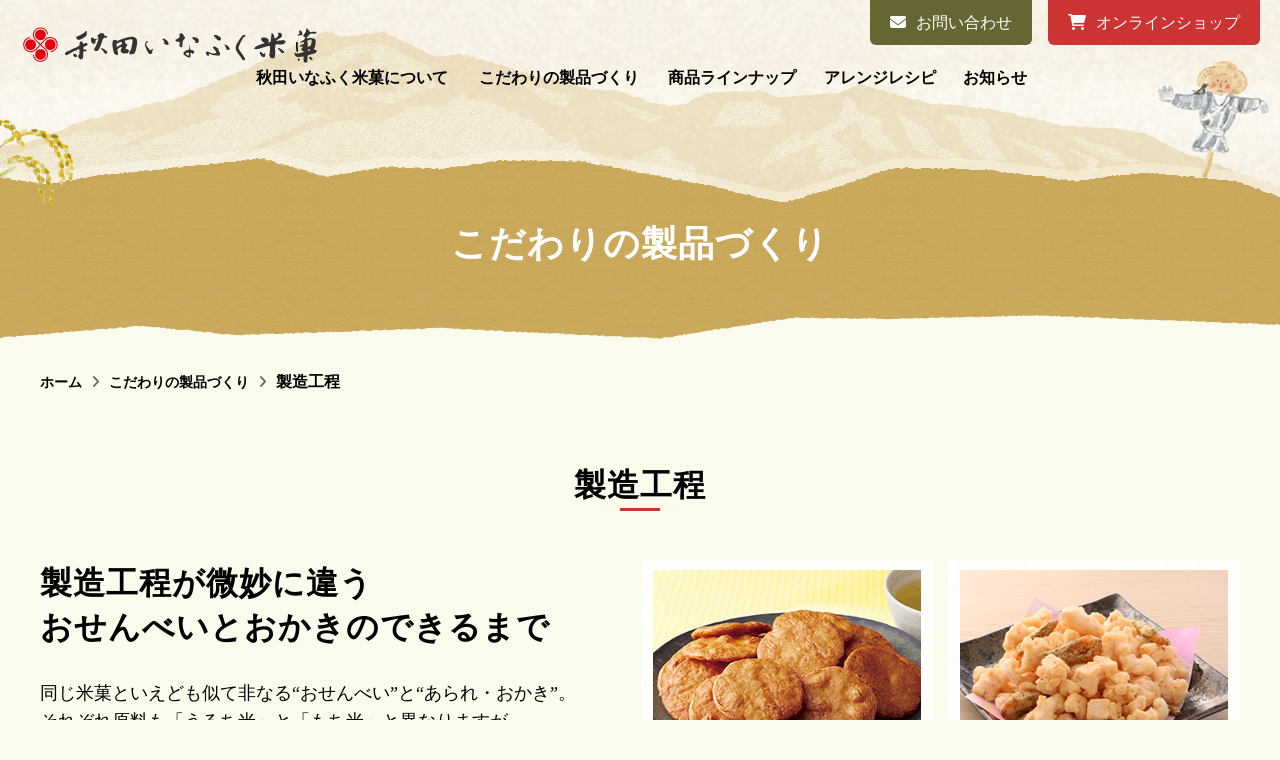

--- FILE ---
content_type: text/html
request_url: https://akitainafuku.co.jp/kodawari/process/index.html
body_size: 14565
content:
<!doctype html>
<html lang="ja"><!-- InstanceBegin template="/Templates/base.dwt" codeOutsideHTMLIsLocked="false" -->
<head>
<meta charset="shift_jis">
<!-- InstanceBeginEditable name="doctitle" -->
<title>製造工程｜秋田いなふく米菓</title>
<!-- InstanceEndEditable -->
<meta name="viewport" content="width=device-width, initial-scale=1">
<meta name="format-detection" content="telephone=no">
<!-- InstanceBeginEditable name="description" -->
<meta name="description" content="米菓メーカー秋田いなふく米菓の、おせんべい、おかき、あられ等の製造工程についてご紹介しています。">
<meta property="og:locale" content="ja_JP" />
<meta property="og:type" content="article" />
<meta property="og:site_name" content="秋田いなふく米菓株式会社" />
<meta property="og:title" content="製造工程｜秋田いなふく米菓" />
<meta property="og:description" content="米菓メーカー秋田いなふく米菓の、おせんべい、おかき、あられ等の製造工程についてご紹介しています。" />
<meta property="og:url" content="https://akitainafuku.co.jp/process/index.html">
<meta property="og:image" content="https://akitainafuku.co.jp/images/ogp.png" />
<meta name="twitter:card" content="summary">
<!-- InstanceEndEditable -->
<script src="../../js/gf.js"></script>
<link href="../../css/boilerplate.css" rel="stylesheet" type="text/css">
<link href="https://use.fontawesome.com/releases/v6.1.1/css/all.css" rel="stylesheet">
<link href="../../css/base.css" rel="stylesheet" type="text/css">
<link href="../../css/header.css" rel="stylesheet" type="text/css">
<link href="../../css/contens.css" rel="stylesheet" type="text/css">
<link href="../../css/footer.css" rel="stylesheet" type="text/css">
<script src="../../js/jquery.min.js"></script>
<script src="../../js/navi.js"></script>
<script src="../../js/scrolltopcontrol.js"></script>
<link rel="icon" type="image/vnd.microsoft.icon" href="../../favicon.ico">
<!-- InstanceBeginEditable name="head" -->
<link href="../../js/jquery.bxslider.css" rel="stylesheet" type="text/css">
<link href="../union.css" rel="stylesheet" type="text/css">
<link href="local.css" rel="stylesheet" type="text/css">

<script src="../../js/jquery.bxslider.min.js"></script>
<script>
$(document).ready(function()
{
	 $('.slide ul').bxSlider({
			auto: false,
			autoStart: true,
			autoHover: true,
			speed: 1000,
			pause: 4000,
			startSlide: 0,
			infiniteLoop: false,
			hideControlOnEnd: true,
			slideWidth: 350,
			minSlides: 1,
			maxSlides: 3,
			moveSlides: 1,
			slideMargin: 30,
			controls    : true,
			pager: false,
	 });



});



</script>

<!-- InstanceEndEditable -->
<!-- Google Tag Manager -->
<script>(function(w,d,s,l,i){w[l]=w[l]||[];w[l].push({'gtm.start':
new Date().getTime(),event:'gtm.js'});var f=d.getElementsByTagName(s)[0],
j=d.createElement(s),dl=l!='dataLayer'?'&l='+l:'';j.async=true;j.src=
'https://www.googletagmanager.com/gtm.js?id='+i+dl;f.parentNode.insertBefore(j,f);
})(window,document,'script','dataLayer','GTM-NMC69HR');</script>
<!-- End Google Tag Manager -->
</head>

<body>
<!-- Google Tag Manager (noscript) -->
<noscript><iframe src="https://www.googletagmanager.com/ns.html?id=GTM-NMC69HR"
height="0" width="0" style="display:none;visibility:hidden"></iframe></noscript>
<!-- End Google Tag Manager (noscript) -->

<header>
<div class="body">
<div class="title">
<h1><a href="../../index.php"><img src="../../images/title.png" alt="秋田いなふく米菓" width="300" height="40"></a></h1>
</div>


<div class="head_btn">
<ul>
<li><a href="../../contact/index.php">お問い合わせ</a></li>
<li><a href="https://www.komachigokoro.com/" target="_blank">オンラインショップ</a></li>
</ul>
</div>


<nav>
<ul>
<li><a href="../../company/index.html">秋田いなふく米菓について</a></li>
<li><a href="../index.html">こだわりの製品づくり</a></li>
<li><a href="../../lineup/index.php">商品ラインナップ</a></li>
<li><a href="../../recipe/index.php">アレンジレシピ</a></li>
<li><a href="../../topics/index.php">お知らせ</a></li>
</ul>
</nav>

<div class="sp_menu"><img src="../../images/sp_menu_open.png" alt="MENU" width="40" height="40"></div>
<div class="sp_cart"><a href="https://www.komachigokoro.com/" target="_blank"><img src="../../images/sp_cart.png" alt="オンラインショップ" width="40" height="40"></a></div>

</div>
</header>


<div id="sp_navi">
<div class="sp_navi_body">
<ul>
<li><a href="../../index.php">HOME</a></li>
<li><a href="../../company/index.html">秋田いなふく米菓について</a></li>
<li><a href="../index.html">こだわりの製品づくり</a></li>
<li><a href="../../lineup/index.php">商品ラインナップ</a></li>
<li><a href="../../recipe/index.php">アレンジレシピ</a></li>
<li><a href="../../topics/index.php">お知らせ</a></li>
</ul>

<div class="contact"><a href="https://www.komachigokoro.com/" target="_blank">小町ごころ オンラインストア</a></div>

<div id="tab">
<ul>
<li><a href="../../contact/index.php">お問い合わせ</a></li>
<li><a href="../../privacy/index.html">個人情報保護方針</a></li>
</ul>

</div>


<div class="sub_menu">
<p class="close_btn"><span>閉じる</span></p>
</div>

</div></div>
<!-- sp menu END -->

<article>
<!-- InstanceBeginEditable name="main" -->

<div id="h2_area">
<h2>こだわりの製品づくり</h2>
</div>

<div id="pan"><div class="body">
<a href="../../index.php">ホーム</a><a href="../index.html">こだわりの製品づくり</a>製造工程
</div></div>

<section id="head">
<div class="body">
<h3>製造工程</h3>

<div class="text">
<h4>
製造工程が微妙に違う<br>
おせんべいとおかきのできるまで
</h4>

<div class="photo_box">
<ul>
<li><img src="images/photo_01.jpg" width="268" height="204"><p>おせんべい</p></li>
<li><img src="images/photo_02.jpg" width="268" height="204"><p>おかき</p></li>
</ul>
</div>
<!-- photo box END -->

<p>
同じ米菓といえども似て非なる“おせんべい”と“あられ・おかき”。<br>
それぞれ原料も「うるち米」と「もち米」と異なりますが、<span class="pt"><br></span>製造工程を見るとその違いが良く分かります。
</p>
</div>

</div>
</section>

<section class="slide_box slide_01">
<div class="body">

<div class="slide">
<h4><img src="images/h4_01.png" width="257" height="101"></h4>

<ul>
<li>
<h5><small>1</small>製粉</h5>
<img src="images/slide_a_01.jpg" width="350" height="274">
<p>うるち米を水洗いし、十分に吸水させた後、粉にします。</p>
</li>

<li>
<h5><small>2</small>蒸練</h5>
<img src="images/slide_a_02.jpg" width="350" height="274">
<p>蒸気を加えながら攪拌して、団子生地を作ります。</p>
</li>

<li>
<h5><small>3</small>成型</h5>
<img src="images/slide_a_03.jpg" width="350" height="274">
<p>薄く延ばした団子生地は型抜きされ、乾燥機に入ります。</p>
</li>

<li>
<h5><small>4-1</small>一次乾燥</h5>
<img src="images/slide_a_04.jpg" width="350" height="274">
<p>せんべい生地の水分が約18～13%に減少されるように設定、乾燥機から出てきます。</p>
</li>

<li>
<h5><small>4-2</small>二次乾燥</h5>
<img src="images/slide_a_05.jpg" width="350" height="274">
<p>良味100選しょうゆせんべい、ごませんべいは、トラメル乾燥機に入り、直接、焼成運行釜に運ばれます。</p>
</li>

<li>
<h5><small>5</small>整列</h5>
<img src="images/slide_a_06.jpg" width="350" height="274">
<p>せんべい生地を整列します。</p>
</li>

<li>
<h5><small>6-1</small>焼成</h5>
<img src="images/slide_a_07.jpg" width="350" height="274">
<p>ガスの直火を使用し、せんべい生地を焼き上げます。</p>
</li>

<li>
<h5><small>6-2</small>油揚</h5>
<img src="images/slide_a_08.jpg" width="350" height="274">
<p>製品によって油揚を行うものもあります。</p>
</li>

<li>
<h5><small>7</small>味付け</h5>
<img src="images/slide_a_09.jpg" width="350" height="274">
<p>調味液・シーズニングで味付け、海苔を巻く製品もあります。</p>
</li>

<li>
<h5><small>8</small>包装・検査</h5>
<img src="images/slide_a_10.jpg" width="350" height="274">
<p>重量単位で袋に入れ、金属検査等で異物がないか確認します。</p>
</li>

<li>
<h5><small>9</small>出荷</h5>
<img src="images/slide_a_11.jpg" width="350" height="274">
<p>ダンボール詰めしてトラックに積み込んで、全国にお届けします。</p>
</li>

</ul>


</div>
<!-- slide END -->

<div class="itinerary">
<h6>おせんべいの全工程</h6>
<ul>
<li>製粉</li>
<li>蒸練</li>
<li>成型</li>
<li>乾燥</li>
<li>整列</li>
<li>焼成／油揚</li>
<li>味付</li>
<li>包装・検査</li>
<li>出荷</li>
</ul>
</div>
<!-- itinerary END -->

<div class="comment_box">
<div class="photo_r"><img src="images/photo_03.jpg" width="380" height="230"></div>
<p>おせんべいの起源は一説によるとだんごを焼いて売り出したのがはじまり。現在の製造工程も、基本は蒸して練っただんご状の生地を平らにして、焼いたり油で揚げたりして作っています。商品によって、原料や練り方、形を変えたり、味付けで特徴を出したり、工程に工夫を加えて個性あるおせんべいづくりを行っています。</p>
</div>

</div>
</section>



<section class="slide_box slide_02">
<div class="body">

<div class="slide">
<h4><img src="images/h4_02.png" width="257" height="101"></h4>

<ul>
<li>
<h5><small>1</small>蒸米</h5>
<img src="images/slide_b_01.jpg" width="350" height="274">
<p>もち米を水洗いし、十分に吸水させた後「おこわ」と同様に蒸します。</p>
</li>

<li>
<h5><small>2</small>杵つき</h5>
<img src="images/slide_b_02.jpg" width="350" height="274">
<p>機械でついて、もち生地をつくります。</p>
</li>

<li>
<h5><small>3</small>型どり</h5>
<img src="images/slide_b_03.jpg" width="350" height="274">
<p>一定量のもち生地を型(円盤)に流し込みます。</p>
</li>

<li>
<h5><small>4</small>冷蔵</h5>
<img src="images/slide_b_04.jpg" width="350" height="274">
<p>冷蔵庫で1～2日間冷却して固めます。</p>
</li>

<li>
<h5><small>5</small>成型</h5>
<img src="images/slide_b_05.jpg" width="350" height="274">
<p>固くなったもち生地を厚さ・大きさを決めて切断します。</p>
</li>

<li>
<h5><small>6</small>乾燥</h5>
<img src="images/slide_b_06.jpg" width="350" height="274">
<p>温風で乾燥させ、あられ生地の水分を約45～20％に減少させます。</p>
</li>

<li>
<h5><small>7</small>ねかせ</h5>
<img src="images/slide_b_07.jpg" width="350" height="274">
<p>表面と内部の水分を均一にするため、一晩寝かせます。</p>
</li>

<li>
<h5><small>8</small>焼成</h5>
<img src="images/slide_b_08.jpg" width="350" height="274">
<p>ガスの直火を使用し、あられ生地を焼き上げます。</p>
</li>

<li>
<h5><small>9</small>味付け</h5>
<img src="images/slide_b_09.jpg" width="350" height="274">
<p>調味液・シーズニングで味付け、海苔を巻く製品もあります。</p>
</li>


<li>
<h5><small>10</small>包装・検査</h5>
<img src="images/slide_a_10.jpg" width="350" height="274">
<p>重量単位で袋に入れ、金属検査等で異物がないか確認します。</p>
</li>

<li>
<h5><small>11</small>出荷</h5>
<img src="images/slide_a_11.jpg" width="350" height="274">
<p>ダンボール詰めしてトラックに積み込んで、全国にお届けします。</p>
</li>

</ul>
</div>
<!-- slide END -->

<div class="itinerary">
<h6>おかき・あられの全工程</h6>
<ul>
<li>蒸米</li>
<li>杵つき</li>
<li>型どり</li>
<li>冷蔵</li>
<li>成型</li>
<li>乾燥</li>
<li>ねかせ</li>
<li>焼成</li>
<li>味付</li>
<li>包装・検査</li>
<li>出荷</li>
</ul>
</div>
<!-- itinerary END -->

<div class="comment_box">
<div class="photo_r"><img src="images/photo_04.jpg" width="380" height="230"></div>
<p>おかき・あられは、おせんべいと比べて製品になるまで時間がかかります。生地が固まるまで冷蔵したり、水分を減らすために長時間乾燥を繰り返したり、水分を安定させるためひと晩寝かせたりします。また、手間暇がかかる工程も多く、商品の形や大きさなど種類も豊富なことから製造工程も複雑。管理を徹底して安定した製品づくりにつなげています。</p>
</div>

</div>
</section>

<div class="return">
<ul>
<li class="back_btn"><a href="../beika/index.html">安心・安全について</a></li>
<li class="next_btn"><a href="../nureokaki/index.html">商品開発ストーリー</a></li>
</ul>
</div>


<!-- InstanceEndEditable -->
</article>

<footer>
<div class="foot_title">
<div class="body">
<h3>秋田いなふく米菓株式会社</h3>
<div class="address">
<p>
〒010-0941<span class="pt"> </span><span class="sp"><br></span>秋田市川尻町字大川反170<br>
TEL <a href="tel:018-863-1729">018-863-1729<small>（代表）</small></a><span class="pt">／ </span><span class="sp"><br></span>FAX 018-863-1100
</p>
</div>

<div class="next_btn">
<a href="../../company/profile/index.html?id=access">本社・工場アクセス</a>
<a href="../../company/profile/index.html?id=direct">直売所について</a>
</div>


</div></div>

<div class="body">


<div class="sp_foot_navi">
<ul>
<li><a href="../../index.php">HOME</a></li>
<li><a href="../../company/index.html">秋田いなふく米菓について</a></li>
<li><a href="../index.html">こだわりの製品づくり</a></li>
<li><a href="../../lineup/index.php">商品ラインナップ</a></li>
<li><a href="../../recipe/index.php">アレンジレシピ</a></li>
<li><a href="../../topics/index.php">お知らせ</a></li>
</ul>

<div id="tab">
<ul>
<li><a href="../../contact/index.php">お問い合わせ</a></li>
<li><a href="../../privacy/index.html">個人情報保護方針</a></li>
</ul>
</div>
</div>


<div class="foot_banner"><a href="https://www.komachigokoro.com/" target="_blank"><img src="../../images/store_banner.jpg" width="220" height="180"></a></div>

<div class="foot_nav">
<dl>

<dt>
<h4>秋田いなふく米菓について</h4>
<ul>
<li><a href="../../company/index.html">会社情報</a></li>
<li><a href="https://nureokaki.jp" target="_blank">ぬれおかき特設サイト</a></li>
</ul>
</dt>

<dt>
<h4>こだわりの製品づくり</h4>
<ul>
<li><a href="../index.html">素材へのこだわり／商品企画</a></li>
<li><a href="../beika/index.html">安心・安全</a></li>
<li><a href="index.html">製造工程</a></li>
<li><a href="../nureokaki/index.html">看板商品「ぬれおかき」<br>開発ストーリー</a></li>
</ul>
</dt>


<dt>
<h4>商品ラインナップ</h4>
<ul>
<li><a href="../../lineup/cate01.php">ぬれおかき</a></li>
<li><a href="../../lineup/cate02.php">あられんこ</a></li>
<li><a href="../../lineup/cate03.php">おかき・あられ・せんべい</a></li>
<li><a href="../../lineup/cate04.php">その他</a></li>
</ul>
</dt>


<dt>
<h4>その他</h4>
<ul>
<li><a href="../../recipe/index.php">アレンジレシピ</a></li>
<li><a href="../../oem/index.html">OEMについて</a></li>
</ul>
</dt>
</dl>

<ul>
<li><a href="../../company/index.html">会社情報</a></li>
<li><a href="../../company/greeting/index.html">コンセプト・ご挨拶</a></li>
<li><a href="../../company/profile/index.html?id=history">会社概要・沿革</a></li>
<li><a href="../../company/csr/index.html">社会貢献・取り組み</a></li>
<li><a href="../../company/recruit/index.html">採用情報</a></li>
</ul>

</div>
<!-- foot navi END -->


<div class="sub_navi">
<ul>
<li><a href="../../topics/index.php">お知らせ</a></li>
<li><a href="../../privacy/index.html">個人情報保護方針</a></li>
<li><a href="../../contact/index.php">お問い合わせ</a></li>
</ul>
<p class="copyright">&copy; Akita Inafuku Beika Co.,Ltd. All Rights Reserved.</p>
</div>
<!-- sub navi END -->


</div>
</footer>
<!-- InstanceBeginEditable name="endjs" -->
<!-- InstanceEndEditable -->
</body>
<!-- InstanceEnd --></html>

--- FILE ---
content_type: text/css
request_url: https://akitainafuku.co.jp/css/header.css
body_size: 11282
content:
header
{
	background-image: url(../images/bg_head.png);
	background-repeat: repeat-x;
	background-position: center top;
	height: 254px;
	width: 100%;
	position: absolute;
	top: 0px;
	z-index: 999;
}



header .title
{
	float: left;
	padding-top: 25px;
	margin-right: 0px;
	padding-bottom: 0px;
}

header .title h1
{
	margin: 0px;
	padding: 0px;
	display: block;
	text-align: left;
}

header .title h1 a
{
	display: block;
	padding-top: 0px;
	padding-bottom: 0px;
}



header .head_btn ul
{
	margin: 0px;
	padding: 0px;
}


header .head_btn ul li a
{
	color: #FFF;
	background-color: #666633;
	display: block;
	padding-top: 10px;
	padding-right: 20px;
	padding-bottom: 10px;
	padding-left: 20px;
	border-top-left-radius: 0px;
	border-top-right-radius: 0px;
	border-bottom-left-radius: 6px;
	border-bottom-right-radius: 6px;
	-webkit-border-top-left-radius: 0px;
	-webkit-border-top-right-radius: 0px;
	-webkit-border-bottom-left-radius: 6px;
	-webkit-border-bottom-right-radius: 6px;
	-moz-border-radius-topleft: 0px;
	-moz-border-radius-topright: 0px;
	-moz-border-radius-bottomleft: 6px;
	-moz-border-radius-bottomright: 6px;
	font-size: 16px;
}

header .head_btn ul li a:hover
{
	color: #FFF !important;
	background-color: #7C7C3F;
	-moz-transition-duration: 0.2s;
	-webkit-transition-duration: 0.2s;
	-o-transition-duration: 0.2s;
	-ms-transition-duration: 0.2s;
	transition-duration: 0.2s;
}

header .head_btn ul li:last-child a
{
	background-color: #cc3333;
}


header .head_btn ul li:last-child a:hover
{
	background-color: #D55757;
}


header .head_btn ul li a:before
{
	font-family: "Font Awesome 5 Free";
	content: '\f0e0';
	font-weight: 900;
	margin-right: 10px;
}

header .head_btn ul li:last-child a:before
{
	content: '\f07a';
}




nav ul
{
	display: table;
	width: 800px;
	padding: 0px;
	margin-right: auto;
	margin-left: auto;
}

nav ul li
{
	display: table-cell;
	margin: 0px;
	vertical-align: middle;
	text-align: center;
	padding-top: 0px;
	padding-right: 10px;
	padding-bottom: 0px;
	padding-left: 10px;
}
nav ul li:last-child
{
	border-right-style: none;
}

nav ul li a
{
	color: #000;
	font-size: 16px;
	line-height: 100%;
	font-weight: bold;
}


nav
{
	width: auto;
	margin-right: auto;
	margin-left: auto;
	clear: none;
	float: none;
	display: block;
	padding-top: 0px;
	padding-right: 0px;
	padding-bottom: 0px;
	padding-left: 0px;
}


nav ul a:hover
{
	-moz-transition-duration: 0.6s;
	-webkit-transition-duration: 0.6s;
	-o-transition-duration: 0.6s;
	-ms-transition-duration: 0.6s;
	transition-duration: 0.6s;
	color: #e50011 !important;
}



#sp_navi
{
	display: none;
}


.navi_fix
{
	position: fixed;
	top: 0px;
	z-index: 9999;
	width: 100%;
	border-top-style: none;
	border-right-style: none;
	border-bottom-style: none;
	border-left-style: none;
	background-color: #fdedde;
}

.navi_fix a
{
	color: #000;
}







.slide-down
{
	animation-name: slideDown;
	animation-timing-function: ease-in;
	animation-iteration-count: 1;
	animation-delay: 0s;
	transform-origin: 50% 50% 0px;
	animation-duration: .3s;
	top: 0px;
}

@keyframes slideDown 
{
  0% 
  {
    top: -120px;
  }
  100% 
  {
    top: 0px;
  }
}

.slide-up 
{
  animation-name: slideUp;
  animation-timing-function: ease-in;
  animation-iteration-count: 1;
  animation-delay: 0s;
  transform-origin: 50% 50%  0px;
  animation-duration: .3s;
  top: -120px;
}
@keyframes slideUp 
{
  0% 
  {
    top: 0px;
  }
  100% 
  {
    top: -120px;
  }
}


.navi_fix
{
	position: fixed;
	top: 0px;
	z-index: 9999;
	width: 100%;
}


header .sp_cart
{
	display: none;
}

header .sp_menu 
{
	display: none;
}

header .body
{
	width: 1200px;
	margin-right: auto;
	margin-left: auto;
}



#sp_navi .sp_navi_body
{
	width: 100%;
	height: 100%;
	padding-top: 30px;
	display: block;
	overflow-y: scroll;
	-webkit-overflow-scrolling: touch;
}

#sp_navi h3
{
	color: #FFF;
	background-color: #702218;
	padding-top: 8px;
	padding-bottom: 8px;
}

#sp_navi .asa
{
	background-color: #1e6666;
}


#sp_navi p
{
	display: block;
	text-align: left;
	padding-top: 10px;
}

#sp_navi p img
{
	height:60px;
	width:auto;
}


#sp_navi .sp_navi_body
{
	background-color: transparent;
	position: static;
	top: auto;
}

#sp_navi .sp_navi_body > ul
{
	display: block;
	width: auto;
	margin-top: 0px;
	margin-right: 0px;
	margin-bottom: 2em;
	margin-left: 0px;
	padding-top: 0px;
	padding-right: 8%;
	padding-bottom: 0px;
	padding-left: 8%;
}

#sp_navi .sp_navi_body > ul > li
{
	display: block;
	width: auto;
	padding-left: 0px;
	list-style-type: none;
	text-align: left;
	padding: 0px;
	margin-top: 0px;
	margin-right: 0px;
	margin-bottom: 10px;
	margin-left: 0px;
}


#sp_navi .sp_navi_body > ul > li > a
{
	color: #fff !important;
	text-align: center !important;
	position: relative;
	text-decoration: none;
	display: block;
	padding-top: 1em;
	padding-right: 10px;
	padding-bottom: 1em;
	width: auto;
	border-bottom-width: 1px;
	border-bottom-style: solid;
	border-bottom-color: #FFF;
	padding-left: 10px;
}

#sp_navi .sp_navi_body > ul > li > a:before
{
	font-family: "Font Awesome 5 Free";
	content: '\f138';
	font-weight: 900;
	text-align: center;
	margin-right: 10px;
	font-size: 16px;
	display: none;
}



#sp_navi .sp_navi_body > ul > li > a small
{
	margin-left: 10px;
}


#sp_navi .sp_navi_body > ul > li > a span,
#sp_navi .sp_navi_body > ul > li > a:hover span
{
	background-image: none;
	margin: 0px;
	padding: 0px;
}


#sp_navi .sp_navi_body > ul > li > a:hover
{
	background-color: transparent;
}


#sp_navi .contact
{
	text-align: center;
	padding-top: 10px;
	padding-bottom: 10px;
	padding-right: 30px;
	padding-left: 30px;
}

#sp_navi .contact a
{
	color: #FFF;
	display: block;
	padding: 10px;
	border: 1px solid #FFF;
}

#sp_navi .contact a:before
{
	font-family: "Font Awesome 5 Free";
	content: '\f07a';
	font-weight: 900;
	margin-right: 10px;
}


#sp_navi dl
{
	display: table;
	table-layout: fixed;
	width: 96%;
	padding: 0px;
	margin-top: 1em;
	margin-right: auto;
	margin-bottom: 2em;
	margin-left: auto;
}

#sp_navi dt
{
	display: table-cell;
	width: 32%;
	margin: 0px;
	vertical-align: middle;
	text-align: center;
	padding-top: 0px;
	padding-right: 0px;
	padding-bottom: 0px;
	padding-left: 0px;

}

#sp_navi dl dt a
{
	font-family: 'M PLUS Rounded 1c', sans-serif;
	display: block;
	line-height: 120%;
	text-align: center;
	font-weight: bold;
	color: #000;
	padding-top: 25px;
	padding-bottom: 25px;

	border: 1px solid #9e0000;
	background-color: #FFF;
	padding-top: 30px;
	padding-right: 0px;
	padding-bottom: 30px;
	padding-left: 0px;
	display: block;


	border-radius: 50px;
	-webkit-border-radius: 60px;
	-moz-border-radius: 50px;
}

#sp_navi dl dt a:before
{
	font-family: "Font Awesome 5 Free";
	content: '\f015';
	font-weight: 900;
	font-size: 30px;
	color: #9e0000;
	display: block;
	margin-bottom: 20px;
}

#sp_navi dd
{
	display: table-cell;
	margin: 0px;
	padding: 0px;
}

#sp_navi dd:nth-child(6n)
{
	display: table-row;
	height: 10px;
}




#sp_navi .sub_menu
{
	display: block;
}

#sp_navi .sp_box
{
	_zoom: 1;
	overflow: hidden;
	margin-bottom: 1em;	
}







#sp_navi .sp_navi_body .sub_menu
{
	padding-top: 0em;
	padding-right: 1%;
	padding-bottom: 100px;
	padding-left: 1em;
	text-align: center;
}

#sp_navi .sp_navi_body .sub_menu p
{
	text-align: center;
}

#sp_navi .sp_navi_body .sub_menu a
{
	color: #333;
	text-decoration: none;
	padding-right: 2px;
	padding-left: 2px;
	font-size: 16px;
	line-height: 120%;
}


#sp_navi .sp_navi_body .close_btn
{
	text-align: center;
	margin-bottom: 6em;
	padding-top: 0em;
}

#sp_navi .sp_navi_body .close_btn span
{
	display: inline-block;
	width: auto;
	margin-right: auto;
	margin-left: auto;
	text-align: left;
	-ms-background-size: auto 100%;
	-o-background-size: auto 100%;
	-webkit-background-size: auto 100%;
	-moz-background-size: auto 100%;
	background-size: auto 100%;
	border-radius: 4px;
	-webkit-border-radius: 4px;
	-moz-border-radius: 4px;
	color: #FFF;
	padding-top: 10px;
	padding-right: 20px;
	padding-bottom: 10px;
	padding-left: 20px;
}

#sp_navi .sp_navi_body .close_btn span:before
{
	font-family: "Font Awesome 5 Free";
	content: '\f00d';
	font-weight: 900;
	margin-right: 10px;
}


#tab 
{

}

#tab ul
{
	text-align: center;
	padding-top: 0px;
	padding-right: 30px;
	padding-bottom: 0px;
	padding-left: 30px;
}

#tab ul li
{
	display: inline-block;
	padding-right: 10px;
	padding-left: 10px;
	list-style-type: none;
}

#tab ul li a
{
	color: #FFF;
}
/* PCのみ設定  768 以上*/
/* タブレットレイアウト : 768 px ～ 959 px*/
@media screen and (min-width:1200px)
{
header .body
{
	width: 1800px;
	margin-right: auto;
	margin-left: auto;
}

nav
{
	width: 840px;
	margin-right: auto;
	margin-left: auto;
	clear: none;
	float: none;
	display: block;
	padding-top: 50px;
	padding-right: 0px;
	padding-bottom: 0px;
	padding-left: 0px;
}


}


/* PCのみ設定  768 以上*/
@media screen and (min-width:768px)
{


header
{
	min-width: 1200px;
}

header .body
{
	width:auto;
	padding-right: 20px;
	padding-left: 20px;
}

header .title
{
	margin-right: 240px;
}

header .head_btn
{
	float: right;
	width: 390px;
}
header .head_btn ul li
{
	display: block;
	float: left;
	margin: 0px;
	padding: 0px;
	list-style-type: none;
}

header .head_btn ul li:last-child
{
	float: right;
}



}

/* タブレットレイアウト : 768 px ～ 959 px*/
@media screenand (max-width:959px)
{



}

/* スマホ設定  768 以下*/
@media screen and (max-width:767px)
{


header .head_comment,
nav
{
	display: none;
}


header
{
	width: 100%;
	position: fixed;
	z-index: 9999;
	top: 0px;
	left: 0;
	transition: 0.4s;
	padding: 0px !important;
	min-height: inherit;
	background-color: #fff;
	background-image: none;
	height:auto;
}

header .body
{
	margin: 0px;
	padding: 0px;
}

header .head_btn
{
	display:none;
	width: 100%;
	position: fixed;
	bottom: 0px;
}

header .head_btn ul
{
	display: table;
	width: 100%;
	margin: 0px;
	padding: 0px;

}

header .head_btn ul li
{
	display: table-cell;
	margin: 0px;
	padding: 0px;
	vertical-align: top;
	text-align: center !important;
}

header .head_btn ul li a
{
	display: inline-block;
}


header .head_btn ul li a
{
	border-top-left-radius: 6px;
	border-top-right-radius: 6px;
	border-bottom-left-radius: 0px;
	border-bottom-right-radius: 0px;

	-webkit-border-top-left-radius: 6px;  
	-webkit-border-top-right-radius: 6px;  
	-webkit-border-bottom-left-radius: 0px;  
	-webkit-border-bottom-right-radius: 0px;  

	-moz-border-radius-topleft: 6px;  
	-moz-border-radius-topright: 6px;  
	-moz-border-radius-bottomleft: 0px; 
	-moz-border-radius-bottomright: 0px;  

}


header .title
{
	margin: 0px;
	width: 300px;
	max-width: 60%;
	padding-top: 10px;
	padding-right: 0px;
	padding-bottom: 0px;
	padding-left: 10px;
}

header .title h1
{
	padding-top: 0px;
}

header .title h1 a
{
	display: block;
	padding-top: 0px;
	padding-bottom: 0px;
}

header .title h1 img
{
}


header dl
{
	width: 80px;
	margin: 0px;
	padding: 0px;
}


header .head_contact
{
	display: none;
}

header .sp_cart
{
	margin: 0px;
	padding: 0px;
	display: block;
	float: right;
	width: 60px;
}



header .sp_menu 
{
	margin: 0px;
	padding: 0px;
	display: block;
	float: right;
	width: 60px;
}

#sp_navi
{
	color: #333;
	background-color: rgba(66, 66, 33, 0.8);
	position: fixed;
	z-index: 1000;
	left: 0px;
	width: 100%;
	height: 100%;
	display: none;
	padding-bottom: 10em;
	padding-top: 70px;
	top: 0px;
}




}


--- FILE ---
content_type: text/css
request_url: https://akitainafuku.co.jp/css/contens.css
body_size: 6403
content:
article h1,
article h2,
article h3,
article h4,
article h5,
article h6
{
	margin: 0px;
	padding: 0px;
	line-height: normal;
	text-align: left;
	font-weight: 900;
	letter-spacing: 1px;
}

article 
{
}


#h2_area
{
	height: 360px;
	background: 
	url(../images/bg_h2_foot.gif) repeat-x center bottom,
	url(../images/bg_h2.gif);

}



article #h2_area h2
{
	color: #FFF;
	font-size: 36px;
	text-align: center;
	margin: 0px;
	padding-top: 220px;
	padding-right: 0px;
	padding-bottom: 0px;
	padding-left: 0px;
}



article h3
{
	font-size: 30px;
	line-height: 140%;
	margin-top: 0px;
	margin-right: 0px;
	margin-bottom: 60px;
	margin-left: 0px;
	padding: 0px;
}

article h3 small
{
	font-size: 18px;
	line-height: 140%;
	color: #ED6D00;
	margin-left: 40px;
}


#pan
{
	padding-top: 14px;
	padding-bottom: 10px;
	margin-bottom: 0px;
	font-size: 16px;
	line-height: 100%;
	font-weight: bold;
}

#pan a
{
	color: #000;
	font-size: 14px;
	line-height: 100%;
}

#pan a:after
{
	font-family: "Font Awesome 5 Free";
	content: '\f105';
	font-weight: 900;
	padding-right: 10px;
	padding-left: 10px;
	color: #666;
}

article .bg
{
	background-color: #f5f5f5;
}

article .bg_head
{
	background-color: #e6f6d4;
}


article section
{
	_zoom: 1;
	overflow: hidden;
	margin: 0px;
	padding-top: 60px;
	padding-right: 0px;
	padding-bottom: 60px;
	padding-left: 0px;
}

article .comment_box
{
	_zoom: 1;
	overflow: hidden;
	position: relative;
	margin-bottom: 20px;
}



article .photo img
{
	border: 10px solid #FFF;
	box-shadow: 0px 0px 10px -3px #ccc;
	-moz-box-shadow: 0px 0px 10px -3px #ccc;
	-webkit-box-shadow: 0px 0px 10px -3px #ccc;
}

article p
{
	margin-bottom: 1em;
}

article section p,
article .comment_box p
{
	line-height: 160%;
	text-align: justify;
}


article .photo_l
{
	float: left;
	margin-right: 20px;
	margin-bottom: 20px;
}

article .photo_r
{
	float: right;
	margin-bottom: 10px;
	margin-left: 20px;
}

article .photo_l img,
article .photo_r img
{
	margin-bottom: 10px;
}

article .photo_l p,
article .photo_r p
{
	text-align: center;
}

article .add_left
{
	text-align: justify !important;
}

article  .text
{
	_zoom:1;
	overflow:hidden;
}

article  .text p
{
	line-height: 160%;
	text-align: justify;
}


article .next_btn,
article .back_btn
{
	padding-top: 20px;
	text-align: center;
}

article .next_btn a,
article .back_btn a
{
	font-size: 16px;
	color: #FFF;
	display: inline-block;
	padding-top: 10px;
	padding-right: 50px;
	padding-bottom: 10px;
	padding-left: 30px;
	background-color: #c89100;
	border-radius: 20px;
	-webkit-border-radius: 20px;
	-moz-border-radius: 20px;
	background-image: url(../images/bg_next_btn.gif);
	background-repeat: no-repeat;
	background-position: right 10px center;
	margin-left: 10px;
	line-height: 100%;
}

article .back_btn a
{
	background-image: url(../images/bg_back_btn.gif);
	background-repeat: no-repeat;
	background-position: 10px center;
	padding-right: 30px;
	padding-left: 50px;
}


article .next_btn a:hover,
article .back_btn a:hover
{
	-moz-transition-duration: 0.2s;
	-webkit-transition-duration: 0.2s;
	-o-transition-duration: 0.2s;
	-ms-transition-duration: 0.2s;
	transition-duration: 0.2s;
	border-top-color: #f90;
	border-right-color: #f90;
	border-bottom-color: #f90;
	background-color: #E3A500;
	color: #fff !important;
}


article .next_box
{
	padding-top: 30px;
}

article .next_box a
{
	font-size: 16px;
	color: #FFF;
	display: inline-block;
	padding-top: 10px;
	padding-right: 50px;
	padding-bottom: 10px;
	padding-left: 30px;
	background-color: #c89100;
	border-radius: 20px;
	-webkit-border-radius: 20px;
	-moz-border-radius: 20px;
	background-image: url(../images/bg_next_btn.gif);
	background-repeat: no-repeat;
	background-position: right 10px center;
	margin-left: 10px;
	line-height: 100%;
}


article .next_box a:before
{
}



article .next_box a:hover
{
	-moz-transition-duration: 0.2s;
	-webkit-transition-duration: 0.2s;
	-o-transition-duration: 0.2s;
	-ms-transition-duration: 0.2s;
	transition-duration: 0.2s;
	color: #FFF !important;
	background-color: #E3A500;
}

article .btn a
{
	font-size: 20px;
	line-height: 100%;
	color: #FFF;
	background-color: #ef8bb6;
	display: inline-block;
	margin-right: 4px;
	margin-left: 4px;
	padding-top: 10px;
	padding-right: 20px;
	padding-bottom: 10px;
	padding-left: 20px;
	border-radius: 20px;
	-webkit-border-radius: 20px;
	-moz-border-radius: 20px;
}

article .btn a:before
{
	font-family: "Font Awesome 5 Free";
	content: '\f0f4';
	font-weight: 900;
	margin-right: 10px;
}

article .btn a:hover
{
	color: #FFF !important;
	background-color: #E2327D;
}



.icon_news,
.icon_product,
.icon_event,
.icon_recruit,
.icon_direct
{
	color: #FFF;
	background-color: #753A00;
	display: inline-block;
	margin-left: 10px;
	font-size: 14px;
	line-height: 100%;
	width: 4em;
	text-align: center;
	border-radius: 4px;
	-webkit-border-radius: 4px;
	-moz-border-radius: 4px;
	padding-top: 4px;
	padding-right: 8px;
	padding-bottom: 4px;
	padding-left: 8px;
}


.icon_product{	background-color: #CC3333;}
.icon_event{	background-color: #D96D00;}
.icon_recruit{	background-color: #0085B2;}
.icon_direct{	background-color: #698C00;}



/* PCのみ設定  768 以上*/
@media screen and (min-width:768px)
{




}


/* タブレットレイアウト : 768 px ～ 959 px*/
@media screen and (max-width:959px)
{



}

/* スマホ設定  768 以下*/
@media screen and (max-width:767px)
{

article
{
	background-image: none;
}

#h2_area
{
	display: table;
	table-layout: fixed;
	width: 100%;
	margin: 0px;
	padding: 0px;
	height: auto;
	background-image: url(../images/bg_h2.gif);
}


article #h2_area h2
{
	font-size: 24px;
	letter-spacing: 0em;
	line-height: 120%;
	display: table-cell;
	height: auto;
	vertical-align: middle;
	margin-top: 0px;
	margin-right: 0px;
	margin-bottom: 0px;
	margin-left: 0px;
	padding-top: 20px;
	padding-right: 0px;
	padding-bottom: 20px;
	padding-left: 0px;
}

article #h2_area h2 small
{
	display: block;
	text-align: center;
}

#h2_area .body
{
	width:auto;
}

article h3
{
	font-size: 20px;
	line-height: 140%;
}

article h3 small
{
	font-size: 16px;
	line-height: 140%;
	margin-left: 0px;
	display: block;
}


article section
{
}

article .photo_l,
article .photo_r
{
	float: none;
	margin-bottom: 20px;
	margin-left: 0px;
	clear: both;
	margin-right: 0px;
	text-align: center;
	display: block;
}

article .photo_l img,
article .photo_r img
{
	width:auto;
	height:auto;
}



article .next_box
{
	text-align: center;
}

article .next_box a
{
	margin-bottom: 20px;
}



}

--- FILE ---
content_type: text/css
request_url: https://akitainafuku.co.jp/css/footer.css
body_size: 7723
content:


footer
{
	_zoom: 1;
	overflow: hidden;
	padding-top: 0px;
	padding-bottom: 30px;
	background-color: #666633;
	color: #FFF;
}

footer .next_btn
{
	text-align: center;
}

footer .next_btn a
{
	font-size: 16px;
	color: #FFF;
	display: inline-block;
	padding-top: 10px;
	padding-right: 30px;
	padding-bottom: 10px;
	padding-left: 10px;
	background-color: #cc3333;
	border-radius: 20px;
	-webkit-border-radius: 20px;
	-moz-border-radius: 20px;
	background-image: url(../images/bg_next_btn.gif);
	background-repeat: no-repeat;
	background-position: right 10px center;
	margin-left: 10px;
	line-height: 100%;
	min-width: 150px;
}




footer .next_btn a:hover
{
	-moz-transition-duration: 0.2s;
	-webkit-transition-duration: 0.2s;
	-o-transition-duration: 0.2s;
	-ms-transition-duration: 0.2s;
	transition-duration: 0.2s;
	background-color: #D55757;
	color: #fff !important;
}


footer .body
{
	overflow: visible;
}


footer .foot_title
{
	background-color: #fafaed;
	padding-top: 390px;
	padding-bottom: 30px;
	margin-bottom: 60px;
	color: #000;
	_zoom: 1;
	overflow: hidden;
	background-image: url(../images/bg_foot_title_pc.jpg);
	background-repeat: repeat-x;
	background-position: center top;
}

footer .foot_title h3
{
	font-size: 30px;
	line-height: 120%;
	margin: 0px;
	padding-top: 8px;
	padding-right: 0px;
	padding-bottom: 0px;
	padding-left: 0px;
}


footer .foot_download
{
	text-align: right;
	margin-bottom: 40px;

}

footer .foot_download a
{
	color: #FFF;
	display: inline-block;
	border: 1px solid #FFF;
	background-image: url(../images/icon_download.png);
	background-repeat: no-repeat;
	background-position: 10px; center;
	padding-top: 10px;
	padding-right: 10px;
	padding-bottom: 10px;
	padding-left: 40px;
}



footer .address
{
	_zoom: 1;
	overflow: hidden;
}

footer .address p
{
	font-size: 18px;
	line-height: 140%;
	margin-bottom: 0px;
}

footer .sp_foot_navi 
{
	display:none;
}



footer .foot_nav
{
	_zoom: 1;
	overflow: hidden;
	padding-top: 0px;
	padding-bottom: 10px;
	float: left;
	margin-bottom: 10px;
}

footer .foot_nav h4
{
	padding: 0px;
	margin-top: 0px;
	margin-bottom: 20px;
	margin-left: 0px;
	font-size: 18px;
	line-height: 120%;
	font-weight: normal;
	border-bottom-width: 1px;
	border-bottom-style: solid;
	border-bottom-color: #8c8c66;
	padding-bottom: 10px;

}

footer .foot_nav h4 a
{
	color: #FFF;

	display: block;
}




footer .foot_nav dl > dt > ul
{
	margin: 0px;
	padding: 0px;
}

footer .foot_nav dl > dt > ul li
{
	display: block;
	margin-right: 10px;
	padding: 0px;
	margin-top: 0px;
	margin-bottom: 10px;
	margin-left: 14px;
	position: relative;
}

footer .foot_nav dl > dt > ul li a
{
	color: #fff;
	font-size: 16px;
	line-height: 140%;
}

footer .foot_nav dl > dt > ul li a:before
{
	font-family: "Font Awesome 5 Free";
	content: '\f0da';
	font-weight: 900;
	margin-right: 0px;
	font-size: 10px;
	color: #f4b100;
	vertical-align: middle;
	position: absolute;
	left: -14px;
	top: 0px;
}

footer .foot_nav > ul
{
	margin: 0px;
	padding: 0px;
}

footer .foot_nav > ul > li
{
	list-style-type: none;
	display: inline-block;
	padding-right: 20px;
	padding-left: 20px;
	border-right-width: 1px;
	border-right-style: solid;
	border-right-color: #8c8c66;
}

footer .foot_nav > ul > li:first-child
{
	padding-left: 0px;
}

footer .foot_nav > ul > li:last-child
{
	border-right-style: none;
}

footer .foot_nav > ul > li > a
{
	color: #fff;
	font-size: 18px;
	line-height: 140%;
}


footer .sub_navi
{
	clear: both;
	border-top-width: 1px;
	border-top-style: solid;
	border-top-color: #8c8c66;
	padding-top: 10px;
}

footer .sub_navi ul
{
	margin: 0px;
	padding: 0px;
}

footer .sub_navi ul li
{
	display: inline-block;
	margin-right: 20px;
	padding: 0px;
	margin-top: 0px;
	margin-bottom: 0px;
	margin-left: 0px;
}

footer .sub_navi ul li a
{
	color: #fff;
	font-size: 16px;
	line-height: 140%;
}

footer .sub_navi ul li a:before
{
	font-family: "Font Awesome 5 Free";
	content: '\f0da';
	font-weight: 900;
	margin-right: 10px;
	font-size: 10px;
	color: #f4b100;
	vertical-align: middle;
}


footer .copyright
{
	font-size: 14px;
	line-height: normal;
	text-align: left;
	padding-top: 0px;
	letter-spacing: 0.1em;
	clear: right;
}





/* PCのみ設定  768 以上*/
@media screen and (min-width:768px)
{

footer .foot_title .foot_img
{
	position: absolute;
	left: 0px;
	top: 0px;
}



footer .foot_title h3
{
	float: left;
	margin-right: 20px;
}


footer .address
{
	float: left;
}

footer .address a
{
	color: #000;
	pointer-events:none;
}

footer .foot_banner
{
	float: right;
}


footer .foot_nav dl
{
	display: table;
	table-layout: fixed;
	padding: 0px;
	margin-top: 0px;
	margin-right: 0px;
	margin-bottom: 60px;
	margin-left: 0px;
}

footer .foot_nav dl dt
{
	display: table-cell;
	margin: 0px;
	vertical-align: top;
	padding-top: 0px;
	padding-right: 30px;
	padding-bottom: 0px;
	padding-left: 0px;
}


footer .sub_navi ul
{
	float: left;
}



footer .copyright
{
	text-align: right;
}


}

/* タブレットレイアウト : 768 px ～ 959 px*/
@media screen and (max-width:959px)
{





}

/* スマホ設定  768 以下*/
@media screen and (max-width:767px)
{




footer
{
	width: auto;
	padding-right: 0%;
	padding-left: 0%;
	padding-bottom: 100px;
	padding-top: 0px;
	border-top-style: none;
	border-right-style: none;
	border-bottom-style: none;
	border-left-style: none;
}

footer .foot_title
{
	margin-bottom: 20px;
}


footer .foot_title .foot_img
{
	text-align: center;
	margin-bottom: 10px;
}

footer .foot_title h3
{
	text-align: center;
	line-height: 140%;
	font-size: 24px;
}

footer .foot_download
{
	text-align: center;
	margin-bottom: 20px;

}

footer .foot_download a
{
}




footer .address
{
	text-align: center;
	margin-bottom:20px;
}


footer .address p
{
	line-height: 180%;
}



footer .address a
{
	font-size: 30px;
	margin-bottom: 10px;
	display: block;
	padding: 10px;
	border-radius: 6px;
	-webkit-border-radius: 6px;
	-moz-border-radius: 6px;
	color: #FFF;
	background-color: #776D60;
}

footer .address a small
{
	font-size: 16px;
}

footer .address p:last-child
{
}

footer .next_btn a
{
	margin-bottom:20px;
}


footer .foot_banner
{
	text-align: center;
	margin-bottom: 30px;
}


footer .foot_nav
{
	display: none;
}

footer .sub_navi 
{
	border-top-style: none;
	border-right-style: none;
	border-bottom-style: none;
	border-left-style: none;
}

footer .sub_navi ul
{
	display:none;
}


footer .copyright
{
	text-align: center;
	clear: none;
	float: none;
	margin-top: 10px;
	padding-top: 10px;
}


.foot_up img
{
	width: 60px !important;
	height: auto !important;
	position: fixed;
	bottom: 70px;
	right: 0px;
}


footer .sp_foot_navi 
{
	display: block;
	margin-bottom: 40px;
}


footer .sp_foot_navi > ul
{
	display: block;
	width: auto;
	margin-top: 0px;
	margin-right: 0px;
	margin-bottom: 2em;
	margin-left: 0px;
	padding-top: 0px;
	padding-right: 8%;
	padding-bottom: 0px;
	padding-left: 8%;
}

footer .sp_foot_navi > ul > li
{
	display: block;
	width: auto;
	padding-left: 0px;
	list-style-type: none;
	text-align: left;
	padding: 0px;
	margin-top: 0px;
	margin-right: 0px;
	margin-bottom: 10px;
	margin-left: 0px;
}


footer .sp_foot_navi > ul > li > a
{
	color: #fff !important;
	text-align: center !important;
	position: relative;
	text-decoration: none;
	display: block;
	padding-top: 1em;
	padding-right: 10px;
	padding-bottom: 1em;
	width: auto;
	border-bottom-width: 1px;
	border-bottom-style: solid;
	border-bottom-color: #A3A352;
	padding-left: 10px;
}


#tab 
{

}

#tab ul
{
	text-align: center;
	padding-top: 0px;
	padding-right: 10px;
	padding-bottom: 0px;
	padding-left: 10px;
}

#tab ul li
{
	display: inline-block;
	padding-right: 4px;
	padding-left: 4px;
	list-style-type: none;
}

#tab ul li a
{
	color: #FFF;
}

footer .copyright
{
	border-top-width: 1px;
	border-top-style: solid;
	border-top-color: #FFF;
}

}

--- FILE ---
content_type: text/css
request_url: https://akitainafuku.co.jp/js/jquery.bxslider.css
body_size: 3779
content:
/**
 * BxSlider v4.1.2 - Fully loaded, responsive content slider
 * http://bxslider.com
 *
 * Written by: Steven Wanderski, 2014
 * http://stevenwanderski.com
 * (while drinking Belgian ales and listening to jazz)
 *
 * CEO and founder of bxCreative, LTD
 * http://bxcreative.com
 */


/** RESET AND LAYOUT
===================================*/

.bx-wrapper 
{
	position: relative;
	margin: 0 auto 0px;
	padding: 0;
	*zoom: 1;
}

.bx-wrapper img 
{
	max-width: 100%;
	display: block;
}

/** THEME
===================================*/

.bx-wrapper .bx-viewport 
{
	left: 0px;
	
	/*fix other elements on the page moving (on Chrome)*/
	-webkit-transform: translatez(0);
	-moz-transform: translatez(0);
    	-ms-transform: translatez(0);
    	-o-transform: translatez(0);
    	transform: translatez(0);
}

.bx-wrapper .bx-pager,
.bx-wrapper .bx-controls-auto {
	position: absolute;
	bottom: -30px;
	width: 100%;
}

/* LOADER */

.bx-wrapper .bx-loading {
	min-height: 50px;
	background: url(images/bx_loader.gif) center center no-repeat #fff;
	height: 100%;
	width: 100%;
	position: absolute;
	top: 0;
	left: 0;
	z-index: 2000;
}

/* PAGER */

.bx-wrapper .bx-pager 
{
	text-align: center;
	font-size: .85em;
	font-family: Arial;
	font-weight: bold;
	color: #666;
	padding-top: 20px;
	margin-bottom: 100px;
}

.bx-wrapper .bx-pager .bx-pager-item,
.bx-wrapper .bx-controls-auto .bx-controls-auto-item 
{
	display: inline-block;
	*zoom: 1;
	*display: inline;
}

.bx-wrapper .bx-pager.bx-default-pager a 
{
	background: #f3ede1;
	text-indent: -9999px;
	display: block;
	width: 12px;
	height: 12px;
	margin-top: 0px;
	margin-right: 10px;
	margin-bottom: 0px;
	margin-left: 10px;
	outline: 0;
	-moz-border-radius: 5px;
	-webkit-border-radius: 5px;
	border-radius: 5px;
}

.bx-wrapper .bx-pager.bx-default-pager a:hover,
.bx-wrapper .bx-pager.bx-default-pager a.active 
{
	background: #c89100;


}

/* DIRECTION CONTROLS (NEXT / PREV) */

.bx-wrapper .bx-prev 
{
	left: 0px;
	background-image: url(../images/slide_left.png);
	background-repeat: no-repeat;
	background-position: left center;
}

.bx-wrapper .bx-next 
{
	right: 0px;
	background-image: url(../images/slide_right.png);
	background-repeat: no-repeat;
	background-position: right center;
}

.bx-wrapper .bx-prev:hover 
{
}

.bx-wrapper .bx-next:hover 
{
}

.bx-wrapper .bx-controls-direction a 
{
	position: absolute;
	top: 50%;
	margin-top: -16px;
	outline: 0;
	width: 41px;
	height: 41px;
	text-indent: -9999px;
	z-index: 9999;
}

.bx-wrapper .bx-controls-direction a.disabled {
	display: none;
}

/* AUTO CONTROLS (START / STOP) */

.bx-wrapper .bx-controls-auto 
{
	text-align: center;
}

.bx-wrapper .bx-controls-auto .bx-start {
	display: block;
	text-indent: -9999px;
	width: 10px;
	height: 11px;
	outline: 0;
	background: url(images/controls.png) -86px -11px no-repeat;
	margin: 0 3px;
}

.bx-wrapper .bx-controls-auto .bx-start:hover,
.bx-wrapper .bx-controls-auto .bx-start.active {
	background-position: -86px 0;
}

.bx-wrapper .bx-controls-auto .bx-stop {
	display: block;
	text-indent: -9999px;
	width: 9px;
	height: 11px;
	outline: 0;
	background: url(images/controls.png) -86px -44px no-repeat;
	margin: 0 3px;
}

.bx-wrapper .bx-controls-auto .bx-stop:hover,
.bx-wrapper .bx-controls-auto .bx-stop.active {
	background-position: -86px -33px;
}

/* PAGER WITH AUTO-CONTROLS HYBRID LAYOUT */

.bx-wrapper .bx-controls.bx-has-controls-auto.bx-has-pager .bx-pager {
	text-align: left;
	width: 80%;
}

.bx-wrapper .bx-controls.bx-has-controls-auto.bx-has-pager .bx-controls-auto {
	right: 0;
	width: 35px;
}

/* IMAGE CAPTIONS */

.bx-wrapper .bx-caption {
	position: absolute;
	bottom: 0;
	left: 0;
	background: #666\9;
	background: rgba(80, 80, 80, 0.75);
	width: 100%;
}

.bx-wrapper .bx-caption span {
	color: #fff;
	font-family: Arial;
	display: block;
	font-size: .85em;
	padding: 10px;
}


--- FILE ---
content_type: text/css
request_url: https://akitainafuku.co.jp/kodawari/union.css
body_size: 1650
content:
/* CSS Document */

article h3
{
	font-size: 32px;
	line-height: 160%;
	background-image: url(images/bg_h3.gif);
	background-repeat: no-repeat;
	background-position: center bottom;
	margin-bottom: 50px;
	text-align: center;
}


article h4
{
	font-size: 38px;
	line-height: 160%;
	margin-bottom: 30px;
	text-align: justify;
}




article .return 
{
	padding-bottom: 60px;
	padding-top: 30px;
}

article .return_one
{
	width: 240px;
	margin-right: auto;
	margin-left: auto;
	padding-bottom: 60px;
	padding-top: 30px;
}



article .return_one a,
article .return a
{
	height: 30px;
	display: grid;
	place-items: center;
	border-radius: 30px;
	-webkit-border-radius: 30px;
	-moz-border-radius: 3px;
	margin: 0px;
}


/* PCのみ設定  768 以上*/
@media screen and (min-width:768px)
{

article .return ul
{
	display: table;
	table-layout: fixed;
	width: 500px;
	padding: 0px;
	margin-top: 0px;
	margin-right: auto;
	margin-bottom: 0px;
	margin-left: auto;
}

article .return ul li
{
	display: table-cell;
	width: 50%;
	margin: 0px;
	vertical-align: middle;
	text-align: center;
	padding-top: 0px;
	padding-right: 10px;
	padding-bottom: 0px;
	padding-left: 10px;
}



}

/* タブレットレイアウト : 768 px ～ 959 px*/
@media screen and (max-width:959px)
{


}

/* スマホ設定  768 以下*/
@media screen and (max-width:767px)
{

article h4
{
	font-size: 32px;
	line-height: 140%;
}

article .return ul
{
	display: block;
	width: 240px;
	margin-right: auto;
	margin-left: auto;
	margin-top: 0px;
	margin-bottom: 0px;
	padding-right: 0px;
	padding-left: 0px;
}

article .return ul li
{
	display: block;
	text-align: center;
	list-style-type: none;
	padding: 0px;
	margin-top: 0px;
	margin-right: 0px;
	margin-bottom: 30px;
	margin-left: 0px;
}


}

--- FILE ---
content_type: text/css
request_url: https://akitainafuku.co.jp/kodawari/process/local.css
body_size: 4938
content:
/* CSS Document */

#head .text h4
{
	font-size: 32px;
	line-height: 140%;
}

#head .photo_box ul
{
	margin: 0px;
	padding: 0px;

}

#head .photo_box ul li
{
	display: inline-block;
	list-style-type: none;
	margin: 0px;
	width: 292px;
	padding-top: 10px;
	padding-right: 0px;
	padding-bottom: 10px;
	padding-left: 0px;
	text-align: center;
	background:
	url(images/bg_photo_wak_02.gif) no-repeat right bottom,
	url(images/bg_photo_wak_01.gif);
}

#head .photo_box ul li p
{
	text-align: center;
	padding-top: 10px;
	margin: 0px;
	color: #702970;
}

#head .photo_box ul li:last-child p
{
	color: #8C6900;
}

.slide_box .body
{
	padding-top: 60px;
	overflow: visible;
}



.slide_box h4
{
	text-align: center;
	margin-bottom: 0px;
	padding-bottom: 20px;
	margin-top: -80px;
	margin-right: 0px;
	margin-left: 0px;
}

.slide_box .slide
{
	background-color: #FFF;
	padding-top: 20px;
	padding-bottom: 20px;
	border-top-left-radius: 6px;
	border-top-right-radius: 6px;
	border-bottom-left-radius: 0px;
	border-bottom-right-radius: 0px;

	-webkit-border-top-left-radius: 6px;  
	-webkit-border-top-right-radius: 6px;  
	-webkit-border-bottom-left-radius: 0px;  
	-webkit-border-bottom-right-radius: 0px;  

	-moz-border-radius-topleft: 6px;  
	-moz-border-radius-topright: 6px;  
	-moz-border-radius-bottomleft: 0px; 
	-moz-border-radius-bottomright: 0px;  


}



.slide_box .slide ul
{
	margin: 0px;
	padding: 0px;

}


.slide_box .slide ul li h5
{
	font-size: 25px;
	line-height: 140%;
	text-align: center;
	margin-bottom: 20px;
}

.slide_box .slide ul li h5 small
{
	color: #FFF;
	background-image: url(images/bg_no_a.gif);
	background-repeat: no-repeat;
	background-position: center center;
	display: inline-block;
	height: 48px;
	width: 48px;
	margin-right: 10px;
	line-height: 48px;
}

.slide_02 .slide ul li h5 small
{
	background-image: url(images/bg_no_b.gif);
}

.slide_box .slide ul li p
{
	text-align: justify;
	margin-bottom: 0px;
	padding-bottom: 0px;
	padding-top: 10px;
}

.slide_box .slide ul li p a
{
	text-decoration: none;
}




/* コントローラー */
.slide_box .slide .bx-wrapper .bx-prev 
{
	left: -80px;
	background-image: url(../../images/btn_back.png);
	background-repeat: no-repeat;
	background-position: left center;
}
 
.slide_box .slide .bx-wrapper .bx-next 
{
	right: -80px;
	background-image: url(../../images/btn_next.png);
	background-repeat: no-repeat;
	background-position: right center;
}
 
 
.slide_box .slide .bx-wrapper .bx-controls-direction a 
{
	position: absolute;
	top: 0px;
	outline: 0;
	width: 70px;
	height: 70px;
	text-indent: -9999px;
	z-index: 999;
	margin-top: auto;
	margin-bottom: auto;
	bottom: 60px;
}

.slide_box .itinerary
{
	background-color: #F8EBF8;
	padding: 20px;
	border-top-left-radius: 0px;
	border-top-right-radius: 0px;
	border-bottom-left-radius: 6px;
	border-bottom-right-radius: 6px;

	-webkit-border-top-left-radius: 0px;  
	-webkit-border-top-right-radius: 0px;  
	-webkit-border-bottom-left-radius: 6px;  
	-webkit-border-bottom-right-radius: 6px;  

	-moz-border-radius-topleft: 0px;  
	-moz-border-radius-topright: 0px;  
	-moz-border-radius-bottomleft: 6px; 
	-moz-border-radius-bottomright: 6px;  

}

.slide_02 .itinerary
{
	background-color: #FFF4D0;
}

.slide_box .itinerary h6
{
	font-size: 24px;
	line-height: 140%;
	text-align: center;
	margin-bottom: 20px;
}

.slide_box .itinerary ul
{
	margin: 0px;
	padding: 0px;
	text-align: center;
}

.slide_box .itinerary ul li
{
	display: inline-block;
	margin: 0px;
	padding-top: 0px;
	padding-right: 6px;
	padding-bottom: 0px;
	padding-left: 6px;
	font-size: 22px;
	line-height: 140%;
}

.slide_box .itinerary ul li:after
{
	font-family: "Font Awesome 5 Free";
	content: '\f105';
	font-weight: 900;
	margin-left: 20px;
	color: #CC3333;
}

.slide_box .itinerary ul li:last-child:after
{
	display: none;
}

.slide_box .comment_box
{
	padding-top: 30px;
}


.slide_box .comment_box p
{
	font-size: 20px;
	line-height: 180%;
}

/* PCのみ設定  768 以上*/
@media screen and (min-width:768px)
{

#head .text
{
	width: 540px;
	min-height: 280px;
}

#head .body
{
	position: relative;
}

#head .photo_box
{
	position: absolute;
	top: 100px;
	right: 0px;
}

#head .photo_box ul li:last-child
{
	margin-left: 10px;
}

.slide_box .comment_box p
{
	padding-top: 40px;
}


}

/* タブレットレイアウト : 768 px ～ 959 px*/
@media screen and (max-width:959px)
{


}

/* スマホ設定  768 以下*/
@media screen and (max-width:767px)
{
#head .photo_box ul
{
	text-align: center;
}

#head .photo_box ul li
{
	margin-bottom: 20px;
}

.slide_box .slide
{
	padding-right: 30px;
	padding-left: 30px;
	border-radius: 6px;
	-webkit-border-radius: 6px;
	-moz-border-radius: 6px;
}



/* コントローラー */
.slide_box .slide .bx-wrapper .bx-prev 
{
	left: -40px;
}
 
.slide_box .slide .bx-wrapper .bx-next 
{
	right: -40px;
}

.slide_box .slide .bx-wrapper .bx-controls-direction a 
{
	position: absolute;
	top: 0px;
	bottom: 30px;
}


.slide_box .itinerary
{
	display: none;
	margin: 0px;
	padding: 0px;
	text-align: left;
}



}

--- FILE ---
content_type: application/javascript
request_url: https://akitainafuku.co.jp/js/gf.js
body_size: 344
content:
window.WebFontConfig = 
{
	google: { families: ['Shippori+Mincho+B1:wght@400;500;600;700;800'] },
	active: function() {sessionStorage.fonts = true;}
};



(function() {
var wf = document.createElement('script');
wf.src = 'https://ajax.googleapis.com/ajax/libs/webfont/1.6.26/webfont.js';
wf.type = 'text/javascript';
wf.async = 'true';
var s = document.getElementsByTagName('script')[0];
s.parentNode.insertBefore(wf, s);
})();


--- FILE ---
content_type: application/javascript
request_url: https://akitainafuku.co.jp/js/navi.js
body_size: 10229
content:
// JavaScript Document

var timer = false;
// head / nav / off
var side_slide = "right";
var head_slide = "nav";
var base_posi = "article";
var side = "#side";
var main = "#main";
var scrollpos = 0;

$(window).resize(function() 
{

	if (timer !== false)
	{
		clearTimeout(timer);
	}

	timer = setTimeout(function() 
	{
		//location.reload();

	if (window.innerWidth > 767)	/* PC ? */
	{
//		if (header_slide == "head")
//		{
//			$("header").removeClass("slide-up");
//		}

		//$("header").addClass("slide-down");
		$("header").removeClass("slide-up");
		$("header").removeClass("slide-down");

		menu_close();
	}
	else
	{
		$("header").removeClass("slide-up");
		//$("header").addClass("slide-down");

		flag = "down";

	}

	if (side_slide == "right")
	{
		side_resize_right();
	}

	if (side_slide == "left")
	{
		side_resize_left("#side", "#main");
	}

	}, 200);


function side_resize_right()
{
	if ((side_slide == "off")　||  ($(side).size() <= 0))	/* サイドなし ? */
	{
		// 処理不要
		return;
	}

	if (window.innerWidth > 767)	/* タブレット以上 ? */
	{
		// side 左位置取得
		side_left = $(side).offset().left;

		if ($(side).hasClass("side_fix") == true)
		{
			$(side).removeClass("side_fix");
			//$(side).addClass("side_mente");

			// side 左位置取得
			side_left = $(side).offset().left;

			//$(side).removeClass("side_mente");
			$(side).addClass("side_fix");

			//side_left = $("article").offset().left + 900;
			$(".side_fix").css("left", side_left);

		}

		if ($(side).hasClass("side_fix_top") == true)
		{
			$(side).removeClass("side_fix_top");

			// side 左位置取得
			side_left = $(side).offset().left;

			$(side).addClass("side_fix_top");
			$(".side_fix_top").css("left", side_left);
		}

	}
	else
	{
		if ($(side).hasClass("side_fix") == true)
		{
			$(side).removeClass("side_fix");
		}

		if ($(side).hasClass("side_fix_top") == true)
		{
			$(side).removeClass("side_fix_top");
		}

		if ($(side).hasClass("side_end") == true)
		{
			$(side).removeClass("side_end");
		}

	}
}


function side_resize_left(rsize_id, main_id)
{
	if ((side_slide == "off")　||  ($(side).size() <= 0))	/* サイドなし ? */
	{
		// 処理不要
		return;
	}


	$(rsize_id).removeClass("side_fix");
	$(rsize_id).removeClass("side_fix_top");
	$(rsize_id).removeClass("side_end");

	// sidearea 終了位置ポジション取得
	var posi = $(window).innerHeight();
	var main_end = $(main_id).height() + $(main_id).offset().top;
	var side_end = $(rsize_id).height() + $(rsize_id).offset().top;

	if ((window.innerWidth > 767)	/* タブレット以上 ? */
	 && (side_end <= main_end))	/* メインエリアのほうが大きい ? */
	{
		// side 左位置取得
		side_left = $(base_posi).offset().left;

		if ($(rsize_id).hasClass("side_fix") == true)
		{
			if  (side_end < posi)	// サイドエリアがウィンドウサイズより小さい場合
			{
				$(rsize_id).removeClass("side_fix");
				$(rsize_id).addClass("side_fix_top");
				//$(".side_fix_top").css("left", side_left);
			}
			else
			{
				//$(rsize_id).removeClass("side_fix");
				//$(side).addClass("side_mente");

				//$(side).removeClass("side_mente");
				//$(rsize_id).addClass("side_fix");

				//side_left = $("article").offset().left + 900;
				//$(".side_fix").css("left", side_left);
				//$(".side_fix").css("left", side_left);

			}
		}

		if ($(rsize_id).hasClass("side_fix_top") == true)
		{
			if  (side_end > posi)	// サイドエリアがウィンドウサイズより大きい場合
			{
				$(rsize_id).removeClass("side_fix_top");
				$(rsize_id).addClass("side_fix");
				$(".side_fix").css("left", side_left);
			}
			else
			{
				$(".side_fix_top").css("left", side_left);
			}
		}

		if (($(rsize_id).hasClass("side_fix") != true)
		&& ($(rsize_id).hasClass("side_fix_top") != true))	/* SPからの戻り ? */
		{
			if (side_end > $(window).innerHeight())	/* ウィンドウサイズが再度エリアより小さい ? */
			{
				//$(rsize_id).addClass("side_end");
			}
			else
			{
				$(rsize_id).addClass("side_fix_top");
				$(".side_fix_top").css("left", side_left);
			}
		}

	}
	else
	{
		if (side_end > main_end)	/* メインエリアのほうが小さい ? */
		{
			$(main_id).css("min-height", (side_end));
		}

			//$(rsize_id).removeClass("side_fix");
			//$(rsize_id).removeClass("side_fix_top");
			//$(rsize_id).removeClass("side_end");
	}
}


});

$(document).ready(function()
{

	//fix_window();

	var head_height = $("header").height();
	$("body").css("height", head_height);

	var navi_top = $("nav").offset();
	var wide = $(window).width();
	var posi = $(window).innerHeight();

	// var side_left = 0;
	//var side_left = $(side).offset().left;

	if ($(side).size() > 0)	/* サイドあり ? */
	{
		var side_right = $(side).offset().right;
		var side_end = $(side).height() + $(side).offset().top;
		var base_top = $(base_posi).offset().top;
	}

	var now_line =  0;
	var flag = "up";

	if (window.innerWidth > 767)	/* PC ? */
	{
//		$("header").removeClass("slide-up");
//		$("header").addClass("slide-down");

		flag = "down";
	}
	else
	{
		//$("header").removeClass("slide-up");
		//$("header").addClass("slide-down");

		flag = "down";
	}

	var menu_navi = "close";

	$(window).on("scroll touchnmove", function()
	{
		var line = window.pageYOffset;
		var device = "pc";

		if (window.innerWidth > 767)	/* PC ? */
		{
			var top = window.pageYOffset;

			if (navi_top.top <= top)	/* ナビまでスクロールした ? */
			{
				if (($("nav").hasClass("navi_fix") != true) && (head_slide == "nav"))
				{
					// ナビ固定
					//$("nav").addClass("navi_fix");
				}
			}
			else
			{
				if (($("nav").hasClass("navi_fix") == true) && (head_slide == "nav"))
				{
					// ナビ通常化
					//$("nav").removeClass("navi_fix");
				}

			}

			/** サイドエリア制御 */
			side_scroll(top);


		}
		else
		{
			device = "sp";

			// ナビ通常化　スマホ時の処理
			$("nav").removeClass("navi_fix");
		}

		if (line >= now_line)
		{

			if (((flag === "down") && (line > (now_line+10)) && (menu_navi === "close"))
			 && (device == "sp"))
			{
				flag = "up";
				$("header").removeClass("slide-down");
				$("header").addClass("slide-up");
			}
		}
		else
		{
			if (((flag === "up") && (menu_navi === "close"))
			 && (device == "sp"))
			{
				flag = "down";
				$("header").removeClass("slide-up");
				$("header").addClass("slide-down");
			}
		}

		now_line = line;
	});


	$(".sp_menu").click(function()
	{
		// 表示エリアをセット
		var _spnavi = $("#sp_navi");

		if (_spnavi.css("display") != "block")
		{
			//メニューオープン
			menu_navi = "open";
			menu_open();
		}
		else
		{
			//メニュークローズ
			menu_navi = "close";
			now_line = (window.pageYOffse + 1);
			menu_close();
		}
	});

	$(".close_btn").click(function()
	{
		//メニュークローズ
		menu_navi = "close";
		now_line = (window.pageYOffse + 1);
		menu_close();
	});



function side_scroll(top)
{
	if ((side_slide == "off")　||  ($(side).size() <= 0))	/* サイドなし ? */
	{
		// 処理不要
		return;
	}

	// sidearea 終了位置ポジション取得
	posi = $(window).innerHeight();


	if ($(side).height() > $(main).height())	// メインエリアのほうが短い ?
	{
		// 処理不要
		return;
	}

	if ((posi+top) >= side_end)	/* 底辺に到達 ? */
	{
		if (($(side).hasClass("side_fix") != true)
		&& ($(side).hasClass("side_fix_top") != true)
		&& (top > base_top))		/* スクロール状態 ? */
		{
			// side 左位置取得
			side_left = $(side).offset().left;

			if  (side_end > posi)	// サイドエリアがウィンドウサイズより大きい場合
			{
				$(side).addClass("side_fix");
				$(".side_fix").css("left", side_left);
			}
			else
			{
				$(side).addClass("side_fix_top");
				$(".side_fix_top").css("left", side_left);
			}
		}
		else
		{
//console.log(top+":"+base_top);

			if (top <= base_top)		/* 先頭位置まで戻った ? */
			{
				// side fix OFF
				side_fix_off();
			}
		}
	}
	else
	{
		// side fix OFF
		side_fix_off();

		// side 左位置取得
		side_left = $(side).offset().left;
		side_right = $(side).offset().right;


		// side 終了位置セット
		side_end = $(side).height() + $(side).offset().top;
	}



//console.log("line:"+(posi+top)+" foot:"+$("footer").offset().top+"side end:"+side_end+"window end:"+posi);

	if (((posi+top) >= $("footer").offset().top)		/* footerに到達 ? */
	&& (side_end > posi))	/* ウィンドウの高さがサイドナビより小さい ? */
	{
		// side fix OFF
		side_fix_off();

		if ($(side).hasClass("side_end") != true)
		{
			$(side).addClass("side_end");
		}
	}
	else
	{
		if ($(side).hasClass("side_end") == true)
		{
			$(side).removeClass("side_end");
		}
	}
}

function side_fix_off()
{

	if ($(side).hasClass("side_fix") == true)
	{
		$(side).removeClass("side_fix");
	}

	if ($(side).hasClass("side_fix_top") == true)
	{
		$(side).removeClass("side_fix_top");
	}
}

});



function menu_open()
{

	scrollpos = $(window).scrollTop();
	$("body").addClass("fixed").css({'top': -scrollpos});

	$("#sp_navi").slideDown();

	//ボタン画像差し替え
	var btn = $(".sp_menu");
	var img_url=$(btn).children("img").attr('src');
	img_url = $(btn).children("img").attr('src').replace("open", "close");
	$(btn).children("img").attr({'src':img_url}); 
//	btn.css("background-color", "#c73860");
}

function menu_close()
{
	$("body").removeClass("fixed").css({'top': 0});
	window.scrollTo( 0 , scrollpos );
	$("#sp_navi").slideUp();

	//ボタン画像差し替え
	var btn = $(".sp_menu");
	var img_url=$(btn).children("img").attr('src');
	img_url = $(btn).children("img").attr('src').replace("close", "open");
	$(btn).children("img").attr({'src':img_url}); 
//	btn.css("background-color", "#33acb4");


}






$(window).on('load', function() 
{
	// #で始まるアンカーをクリックした場合に処理
	$("a[href^=#]").click(function() 
	{
		// スクロールの速度
		var speed = 400; // ミリ秒

		// アンカーの値取得
		var href= $(this).attr("href");

		// 移動先を取得
		var target = $(href == "#" || href == "" ? 'html' : href);

		// 移動先を数値で取得
		var position = target.offset().top-120;

		// スムーススクロール
		$($.support.safari ? 'body' : 'html').animate({scrollTop:position}, speed, 'swing');

		return false;
	});

	var url = $(location).attr("href"); 
	//ロード後少し時間を置く
	setTimeout(function()
	{
		if(url.indexOf("?id=") != -1)
		{
			var id = url.split("?id=");
			var $target = $('#' + id[id.length - 1]);
			if($target.length)
			{
				var pos = $target.offset().top-0;
				$("html, body").animate({scrollTop:pos}, 1000);
			}
		}
	},50);

});


